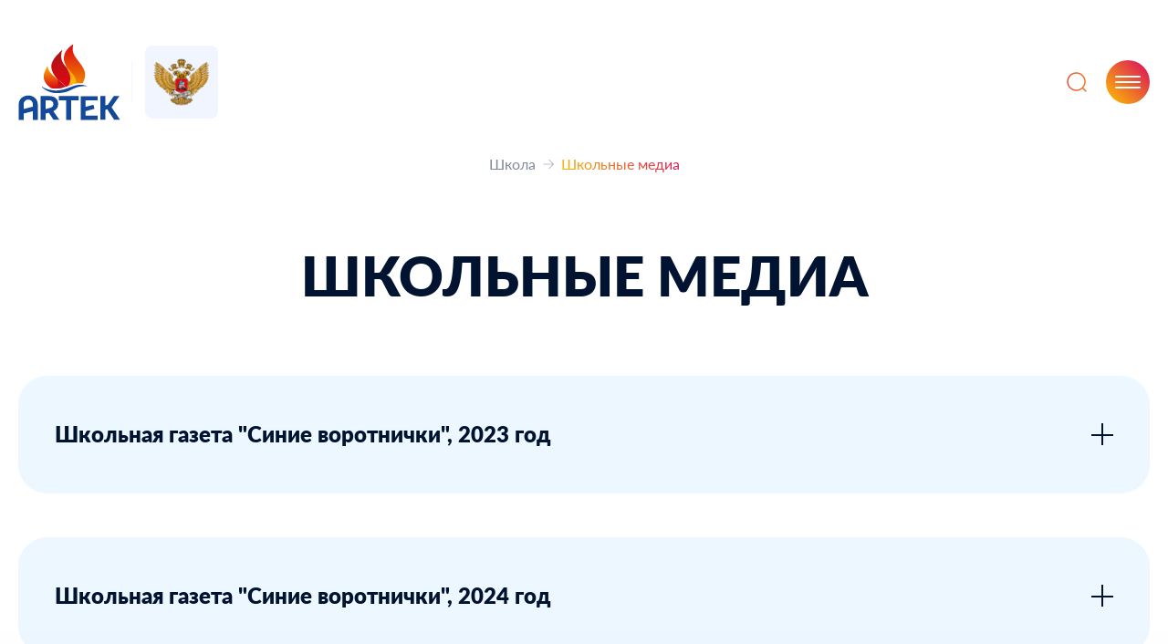

--- FILE ---
content_type: application/javascript
request_url: https://artek.org/_nuxt/AppFooter.38ec5c93.js
body_size: 815
content:
import{_ as o}from"./AppFooter.vue.7977b7f6.js";import"./AppFooterDecor.3160c6c8.js";import"./AppFooterDecorSky.c803a631.js";import"./entry.306cddcb.js";import"./swiper-vue.d79e191f.js";import"./AppLogo.vue.8006f208.js";import"./ArtekLogo.vue.ac2959b2.js";import"./nuxt-link.ebca3eb5.js";import"./composables.9acc19c4.js";import"./AppMainNav.vue.86239cac.js";import"./AppFooterContacts.vue.26f8cc41.js";import"./nuxt-icon.vue.f1a7920b.js";import"./Socials.vue.724c514e.js";import"./AppFooterToTopBtn.705e80f4.js";import"./AppFooterCopyrights.vue.8310692c.js";import"./Developer.f1566c45.js";import"./PrivacyPolicyPopup.vue.ceb7f9df.js";import"./client-only.e5f71554.js";import"./sort-by-prop.78908135.js";import"./useLanguage.fc47668b.js";import"./fetch.e0fed48f.js";import"./api.74148add.js";export{o as default};


--- FILE ---
content_type: application/javascript
request_url: https://artek.org/_nuxt/NewsArrowButton.3fab2f08.js
body_size: 741
content:
import{_ as t}from"./nuxt-icon.vue.f1a7920b.js";import{_ as e}from"./entry.306cddcb.js";import{D as a,O as r,A as s,P as c}from"./swiper-vue.d79e191f.js";const n={},i={class:"relative overflow-hidden w-16 h-16 rounded-full border border-accent-strong transition-colors duration-400 text-base-weak md:text-accent-strong group-hover:text-base-weak group-focus:text-base-weak"},l=c("div",{class:"overlay-gradient-accent opacity-100 md:opacity-0 group-hover:opacity-100 group-focus:opacity-100"},null,-1);function _(d,p){const o=t;return a(),r("div",i,[l,s(o,{name:"arrow-bold",class:"absolute z-10 left-1/2 top-1/2 -translate-y-1/2 -translate-x-1/2 text-2xl transition-colors duration-300"})])}const x=e(n,[["render",_]]);export{x as default};


--- FILE ---
content_type: application/javascript
request_url: https://artek.org/_nuxt/Spoiler.ec153478.js
body_size: 2018
content:
import{_ as u}from"./BaseImage.vue.318b5212.js";import{j as _,a as b,D as r,O as f,P as e,a0 as c,u as o,E as g,X as x,Q as v,A as y,G as w,Z as k,_ as B,B as E}from"./swiper-vue.d79e191f.js";import"./entry.306cddcb.js";import"./checkDevice.mixin.bc0d183f.js";import"./index.79d7ee75.js";const C={class:"px-5"},j={class:"container mb-6 xl:mb-12 p-5 sm:p-10 bg-complement-stop/10 rounded-4xl"},A={class:"accordion accordion--dynamic"},H={class:"flex items-center font-bold text-base sm:text-2xl text-left transition-colors duration-300 group-hover:text-accent"},L={class:"relative shrink-0 w-4 md:w-6 h-4 md:h-6"},D=e("div",{class:"absolute top-1/2 -transform-y-1/2 h-[2px] w-4 md:w-6 bg-base-strong transition duration-300 group-hover:bg-accent"},null,-1),N={class:"dynamic-styles accordion__content mb-6 bg-base-weak p-4 rounded-2xl"},O=["innerHTML"],I=_({__name:"Spoiler",props:{element:{type:Object,default:null}},setup(i){const a=i.element.properties,s=b(!1),l=()=>{s.value=!s.value},d=n=>{const t=n;t.style.height=t.scrollHeight+"px"},p=n=>{const t=n;t.style.height="auto"},m=n=>{const t=n;s.value||(t.style.display="none"),t.style.height=t.scrollHeight+"px"};return(n,t)=>{const h=u;return r(),f("section",C,[e("div",j,[e("div",A,[e("button",{class:c(["accordion__header flex justify-between items-center group w-full py-1 my-1 border-b",o(s)?" md:mb-5 md:pb-5 border-base-strong/20":"border-transparent"]),onClick:l},[e("h2",H,[o(a).icon?(r(),g(h,{key:0,link:o(a).icon,class:"icon__img flex-shrink-0 w-12 h-12 lg:w-18 lg:h-18 mr-6 rounded-full object-contain"},null,8,["link"])):x("",!0),e("span",null,v(o(a).title),1)]),e("div",L,[D,e("div",{class:c(["absolute top-1/2 -translate-y-1/2 h-[2px] w-4 md:w-6 bg-base-strong transition duration-300 group-hover:bg-accent",o(s)?"rotate-0":"rotate-90"])},null,2)])],2),y(E,{name:"accordion",onAfterEnter:p,onBeforeLeave:m,onEnter:d},{default:w(()=>[k(e("div",N,[e("div",{innerHTML:o(a).description},null,8,O)],512),[[B,o(s)]])]),_:1})])])])}}});export{I as default};


--- FILE ---
content_type: application/javascript
request_url: https://artek.org/_nuxt/HowToPin.vue.245e396d.js
body_size: 4126
content:
import{_ as $}from"./HowToImage.vue.9bbf11c7.js";import N from"./HowToTitle.584299fd.js";import{_ as S}from"./HowToLandscape.vue.7b0263d7.js";import{_ as B}from"./nuxt-icon.vue.f1a7920b.js";import{_ as C}from"./Btn.vue.face4980.js";import D from"./CampsDecorWave1.98bbf6fc.js";import O from"./CampsDecorWave.2d307f21.js";import{_ as H}from"./CampsList.vue.048fafc3.js";import{c as i}from"./entry.306cddcb.js";import{i as L}from"./checkDevice.mixin.bc0d183f.js";import{j,a as n,y as A,n as F,o as I,D as l,O as m,P as e,F as U,Y as V,A as t,Q as p,G as W}from"./swiper-vue.d79e191f.js";const Y={class:"pin-container relative mb-10 pt-20"},z={class:"pin w-[200%] min-h-[100vh] flex items-center"},E={class:"w-1/2"},G={class:"relative z-20 flex justify-center pt-40 pb-96"},M={class:"how-to__landscape-go-wrapper"},Q={class:"how-to__landscape-go landscape-go"},q={class:"landscape-button text-center text-xs wide:text-base"},J={class:"camps-wave1 absolute h-[100vh] 5xl:h-screen w-[200rem] bg-complement-weak-u"},K={class:"camps-wave absolute right-0 h-[100vh] 5xl:h-screen w-[200rem] bg-complement-weak-u"},le=j({__name:"HowToPin",props:{locale:{type:String,default:"ru"}},setup(d){const{$gsap:s}=i(),{$ScrollTrigger:_}=i(),u=s.context,a=s.timeline(),o=n(),f=n(),g=n(),y=[{id:1,imgName:"img-1",imgStyle:"-top-16 right-32 rotate-[7deg]"},{id:2,imgName:"img-2",imgStyle:"-top-28 left-20 rotate-[-5deg]"},{id:3,imgName:"img-3",imgStyle:"bottom-4 left-1/3 scale-[0.55] rotate-[10deg]"}];return A(()=>{F(()=>{L.value&&u(()=>{_.create({animation:a,trigger:o.value,start:"top top",end:7e3,scrub:!0,pin:o.value,snap:{snapTo:[0,.13,.26,.47,.77,1],inertia:!1,ease:"power4.out"}}),a.to(".pin",{xPercent:-50,duration:15,ease:"none"},.5).to(".circle",{duration:15,rotation:6e3,motionPath:{path:".linel",align:".linel",alignOrigin:[.5,.4]}},.5).from(".circle",{opacity:0,duration:.2},.5).to(".circle",{scale:16,duration:3},.5).to(".circle",{scale:8,duration:5},3).from(".landscape-cloud",{opacity:0,xPercent:100,duration:8,ease:"none"},6).from(".landscape-wave-faint",{opacity:0,x:-200,y:30,duration:8,ease:"none"},6).from(".landscape-tree",{opacity:0,scaleY:0,transformOrigin:"bottom",duration:2,stagger:1.5,ease:"none"},10).from(".landscape-sun",{opacity:0,rotation:90,yPercent:30,transformOrigin:"left",duration:4,ease:"none"},12).from(".landscape-wave",{opacity:0,x:-200,y:10,duration:4,stagger:1,ease:"none"},8).from(".landscape-point",{opacity:0,duration:1,ease:"none"},14.5).from(".landscape-rock",{opacity:0,scale:.5,transformOrigin:"bottom",stagger:1,duration:4,ease:"none"},11).from(".landscape-pane",{opacity:0,duration:5,ease:"none"},19).from(".landscape-bird",{opacity:0,scale:.7,xPercent:-150,duration:6,stagger:.2,ease:"none"},19).from(".landscape-go",{opacity:0,yPercent:20,duration:4,ease:"none"},21).from(".landscape-button",{opacity:0,yPercent:50,duration:2,ease:"none"},24).fromTo(".camps-wave1",{yPercent:50,xPercent:-20},{yPercent:-100,xPercent:10,duration:7.5},27.5).fromTo(".camps-wave",{yPercent:50,xPercent:0},{yPercent:-100,xPercent:10,duration:7.5},28).fromTo(".camps",{opacity:0},{opacity:1,yPercent:-80,duration:3},32)},o.value)})}),I(()=>{a.revert()}),(r,R)=>{const v=$,h=N,x=S,w=B,P=C,b=D,k=O,T=H;return l(),m("div",{ref_key:"pin",ref:o,class:"relative hidden lg:block"},[e("div",Y,[e("section",z,[e("div",E,[e("div",{ref_key:"container",ref:f,class:"container"},[e("div",G,[(l(),m(U,null,V(y,c=>t(v,{key:c.id,"dynamic-classes":c},null,8,["dynamic-classes"])),64)),t(h)])],512)]),t(x,{ref_key:"picture",ref:g,locale:d.locale,class:"absolute shrink-0 w-[115%] -translate-x-1/2 -translate-y-1/2 left-1/2 top-1/2 -mt-24 pr-[8rem]"},null,8,["locale"])])]),e("div",M,[e("div",Q,p(r.$t("mainPage.go")),1),e("div",q,[t(P,{"fill-mode":"filled",route:"https://артек.дети"},{default:W(()=>[e("span",null,p(r.$t("mainPage.signUp")),1),t(w,{name:"arrow-bold",class:"ml-2 text-xl"})]),_:1})])]),e("div",J,[t(b,{class:"camps-wave__decor absolute top-0 left-0 -translate-y-full w-full"})]),e("div",K,[t(k,{class:"camps-wave__decor absolute top-0 right-0 -translate-y-full w-full"})]),t(T)],512)}}});export{le as _};


--- FILE ---
content_type: application/javascript
request_url: https://artek.org/_nuxt/AppFooterToTopBtn.705e80f4.js
body_size: 514
content:
import{_ as e}from"./nuxt-icon.vue.f1a7920b.js";import{_ as t}from"./entry.306cddcb.js";import{D as r,O as n,A as a}from"./swiper-vue.d79e191f.js";const s={},c={class:"hidden lg:flex group hover:bg-base-weak transition-all duration-300 w-20 h-20 rounded-full border border-base-weak"};function _(l,m){const o=e;return r(),n("button",c,[a(o,{name:"arrow-top",class:"m-auto text-3xl text-base-weak group-hover:text-complement-strong transition-all duration-300"})])}const p=t(s,[["render",_]]);export{p as default};


--- FILE ---
content_type: application/javascript
request_url: https://artek.org/_nuxt/HomeAboutDecor.083a553a.js
body_size: 619
content:
import{_ as e}from"./entry.306cddcb.js";import{D as o,O as t,P as s}from"./swiper-vue.d79e191f.js";const c={},_={xmlns:"http://www.w3.org/2000/svg",viewBox:"0 0 2560 292.7",fill:"currentColor",class:"home-about__decor accessibility-invisible"},n=s("path",{d:"M0 309.1h2560v-55.5s-269-257-815.4-81.5c-104.6 33.6-152.4 54.1-247.4 33.6-70.8-15.3-124.1-45.5-177.5-75.7-55.7-31.4-113.1-56-187.1-77.7-118.8-34.9-257.7 18-376.2 63.1-52.3 19.9-100.5 38.3-141.3 46.9-99.9 21.2-216.5 31.8-329-34.7C56.7-7.9 0 .1 0 .1v309z"},null,-1),r=[n];function a(i,l){return o(),t("svg",_,r)}const f=e(c,[["render",a]]);export{f as default};


--- FILE ---
content_type: application/javascript
request_url: https://artek.org/_nuxt/AppDropdownMobileNav.ade9bd9b.js
body_size: 822
content:
import{_ as o}from"./AppDropdownMobileNav.vue.f972b94c.js";import"./AppDropdownMobileNavChildren.vue.2a37763c.js";import"./nuxt-link.ebca3eb5.js";import"./entry.306cddcb.js";import"./swiper-vue.d79e191f.js";import"./composables.9acc19c4.js";import"./index.79d7ee75.js";import"./api.74148add.js";import"./AppAccessibilityControl.vue.18c5d484.js";import"./nuxt-icon.vue.f1a7920b.js";import"./AppAccessibilityBar.vue.d87db6d9.js";import"./AppAccessibilityFontSize.vue.77cd3360.js";import"./AppAccessibilityColors.vue.9665cdc2.js";import"./AppAccessibilitySwitch.vue.6e44ec61.js";import"./AppAccessibilityVoiceover.vue.f9a5a22c.js";import"./client-only.e5f71554.js";import"./AppLangControl.vue.8d16edc3.js";import"./sort-by-prop.78908135.js";import"./useLanguage.fc47668b.js";import"./fetch.e0fed48f.js";export{o as default};


--- FILE ---
content_type: application/javascript
request_url: https://artek.org/_nuxt/AppHeaderControls.a1b59ed0.js
body_size: 1233
content:
import{_ as i}from"./AppSearchControl.vue.22159b3a.js";import{_ as m}from"./AppAccessibilityControl.vue.18c5d484.js";import{_ as n}from"./AppLangControl.vue.8d16edc3.js";import{_ as c}from"./AppCallCenterControl.vue.559aba80.js";import{_ as s}from"./entry.306cddcb.js";import{D as _,O as a,P as l,A as o}from"./swiper-vue.d79e191f.js";import"./Search.vue.96eb9d3e.js";import"./AppSearchIcon.vue.f6a6be92.js";import"./SearchResult.vue.470a9050.js";import"./nuxt-icon.vue.f1a7920b.js";import"./nuxt-link.ebca3eb5.js";import"./api.74148add.js";import"./useLanguage.fc47668b.js";import"./fetch.e0fed48f.js";import"./index.79d7ee75.js";import"./AppSearchBtn.vue.b17fde2b.js";import"./AppAccessibilityBar.vue.d87db6d9.js";import"./AppAccessibilityFontSize.vue.77cd3360.js";import"./AppAccessibilityColors.vue.9665cdc2.js";import"./AppAccessibilitySwitch.vue.6e44ec61.js";import"./AppAccessibilityVoiceover.vue.f9a5a22c.js";import"./client-only.e5f71554.js";const f={},d={class:"app-header-controls hidden wide:block pb-4"},h={class:"flex items-center space-x-5"};function x(A,C){const t=i,r=m,e=n,p=c;return _(),a("section",d,[l("div",h,[o(t),o(r,{filled:""}),o(e)]),o(p,{"is-mail":!0})])}const H=s(f,[["render",x]]);export{H as default};


--- FILE ---
content_type: application/javascript
request_url: https://artek.org/_nuxt/news-plug.8f0f32bc.js
body_size: 113
content:
import"./entry.306cddcb.js";const p=""+globalThis.__publicAssetsURL("images/news/news-plug.png");export{p as _};


--- FILE ---
content_type: application/javascript
request_url: https://artek.org/_nuxt/DynamicContent.vue.822fb87a.js
body_size: 442
content:
import{_ as c}from"./DynamicComponent.vue.8c446e21.js";import{j as s,k as m,u as t,D as p,E as u,X as _}from"./swiper-vue.d79e191f.js";const d=s({__name:"DynamicContent",props:{pageData:{type:Object,required:!0}},setup(r){const o=r,e=m(()=>{try{return JSON.parse(o.pageData.content)}catch{return null}});return(n,l)=>{const a=c;return t(e)&&t(e).elements.length?(p(),u(a,{key:0,element:t(e)},null,8,["element"])):_("",!0)}}});export{d as _};


--- FILE ---
content_type: application/javascript
request_url: https://artek.org/_nuxt/ContactsWrapper.vue.0524c974.js
body_size: 6203
content:
import{_ as w}from"./nuxt-icon.vue.f1a7920b.js";import"./entry.306cddcb.js";import{b as v,c as B}from"./index.79d7ee75.js";import{i as m}from"./checkDevice.mixin.bc0d183f.js";import{j as C,a as d,b as V,D as s,O as l,P as t,Q as o,F as L,Y as f,A as F,R as p,u as i,X as c}from"./swiper-vue.d79e191f.js";const Y="[data-uri]",D=""+new URL("mascot.ca72eba8.png",import.meta.url).href,I=""+globalThis.__publicAssetsURL("video/1.mp4"),W=""+globalThis.__publicAssetsURL("video/2.mp4"),Q={class:"accessibility-bg relative md:flex justify-between overflow-hidden md:h-[35rem] lg:h-[45rem] xl:h-[50rem] py-8 md:p-12 lg:pt-24 lg:pb-32 px-7 lg:pl-24 lg:pr-3.5 bg-accent md:bg-gradient-accent lg:bg-none lg:bg-transparent rounded-4xl lg:rounded-none"},y={class:"relative z-30 flex flex-col justify-between mb-20 md:mb-0"},R={class:"mb-8 lg:mb-0 text-base-weak"},k={class:"uppercase mb-9 md:mb-3 lg:mb-6 text-[1.4rem] md:text-[2rem] xl:text-5xl font-semibold lg:font-bold"},X={class:"max-w-md text-base-weak"},K={class:"2xs:text-2xl md:text-3.5xl xl:text-6xl self-center"},_={class:"z-30 relative md:absolute lg:relative bottom-5 right-5"},E={class:"contacts-wrapper__speechbubble accessibility-hidden absolute -top-8 md:top-4 lg:top-40 xl:top-0 2xs:right-32 md:right-48 lg:right-80 w-40 lg:w-72"},S=t("img",{src:Y,class:"w-full h-full",loading:"lazy"},null,-1),M={class:"z-30 absolute top-2 sm:top-5 lg:top-9 right-1/2 lg:right-0 lg:w-72 text-lg lg:text-3.5xl text-center text-base-strong font-bold leading-tight transform translate-x-1/2 lg:transform-none"},N=t("br",null,null,-1),j=t("div",{class:"lg:hidden ml-auto mr-0 lg:mr-12 h-auto w-32 2xs:w-48 top-12"},[t("img",{src:D,loading:"lazy",class:"w-full h-full object-cover"})],-1),U={key:0,src:I,type:"video/mp4"},Z={key:1,src:W,type:"video/mp4"},q=C({__name:"ContactsWrapper",setup(z){const b=[{icon:"phone-blanc",text:"8 800 600 20 85"},{icon:"envelope",text:"center@artek.org"}],{pixelRatio:n}=v(),r=d(null),A=d(),g=B(r);return V(g,()=>{var e,a;g.value&&m.value?(e=A.value)==null||e.play():(a=A.value)==null||a.pause()}),(e,a)=>{const h=w;return s(),l("section",{ref_key:"target",ref:r,class:"contacts-wrapper relative container mt-24 lg:mt-64 mb-24 lg:mb-72"},[t("div",Q,[t("div",y,[t("div",R,[t("h3",k,o(e.$t("mainPage.ourContacts")),1),t("p",X,o(e.$t("mainPage.contactsDescription")),1)]),t("div",null,[(s(),l(L,null,f(b,(u,x)=>t("div",{key:x,class:"flex items-center first:mb-5 text-base-weak uppercase font-semibold lg:font-bold"},[F(h,{name:u.icon,filled:"",class:"mr-5 text-base-weak self-center text-4xl md:text-5xl xl:text-7xl"},null,8,["name"]),t("span",K,o(u.text),1)])),64))])]),t("div",_,[t("div",E,[S,t("p",M,[p(o(e.$t("mainPage.hello"))+",",1),N,p(" "+o(e.$t("mainPage.artekChild")),1)])]),j]),i(m)?(s(),l("video",{key:0,ref_key:"videoPlayer",ref:A,class:"absolute right-0 bottom-0 h-full rounded-3xl object-right object-cover",muted:"",poster:""},[i(n)<2?(s(),l("source",U)):c("",!0),i(n)>=2?(s(),l("source",Z)):c("",!0)],512)):c("",!0)])],512)}}});export{q as _};


--- FILE ---
content_type: application/javascript
request_url: https://artek.org/_nuxt/api.74148add.js
body_size: 1698
content:
var E=(A=>(A.HEADER="headerMenu",A.FOOTER="footerMenu",A.DROPDOWN="dropdownMenu",A))(E||{}),R=(A=>(A[A.dynamic=10]="dynamic",A[A.static=20]="static",A))(R||{}),O=(A=>(A[A.News=10]="News",A[A.Event=20]="Event",A[A.BigChange=30]="BigChange",A[A.EducationAndMentor=40]="EducationAndMentor",A[A.FederalInnovationPlatform=50]="FederalInnovationPlatform",A))(O||{}),M=(A=>(A[A.SINGLE_POLAROID=10]="SINGLE_POLAROID",A[A.TEXT_BLOCKS=20]="TEXT_BLOCKS",A[A.TRIPTYCH_SECTION=30]="TRIPTYCH_SECTION",A[A.MULTIPLE_ROWS=40]="MULTIPLE_ROWS",A[A.SINGLE_ROW=50]="SINGLE_ROW",A))(M||{}),S=(A=>(A[A.MAIN=1]="MAIN",A[A.MOUNTAIN=2]="MOUNTAIN",A[A.SEA=3]="SEA",A[A.COASTAL=4]="COASTAL",A[A.CYPRESS=5]="CYPRESS",A[A.AZURE=6]="AZURE",A[A.WWII=7]="WWII",A[A.HOMER=8]="HOMER",A))(S||{}),I=(A=>(A[A.MALE=10]="MALE",A[A.FEMALE=20]="FEMALE",A))(I||{}),_=(A=>(A[A.ONE_YEAR=10]="ONE_YEAR",A[A.TWO_YEARS=20]="TWO_YEARS",A[A.MORE_THAN_TWO_YEARS=30]="MORE_THAN_TWO_YEARS",A))(_||{}),n=(A=>(A[A.MARRIED=10]="MARRIED",A[A.NOT_MARRIED=20]="NOT_MARRIED",A))(n||{}),L=(A=>(A.MAIN="Главный",A.MOUNTAIN="Лагерь_горный",A.SEA="Лагерь_морской",A.COASTAL="Лагерь_прибрежный",A.CYPRESS="Лагерь_кипарисный",A.AZURE="Лагерь_лазурный",A.WWII="Артек_ВОВ",A.HOMER="Лоция_гомера",A))(L||{}),N=(A=>(A[A.LAKECAMP=1]="LAKECAMP",A[A.RIVERCAMP=2]="RIVERCAMP",A[A.AZURECAMP=3]="AZURECAMP",A[A.FORESTCAMP=4]="FORESTCAMP",A[A.FIELDCAMP=5]="FIELDCAMP",A[A.SEACAMP=6]="SEACAMP",A[A.CYPRESSCAMP=7]="CYPRESSCAMP",A[A.AMBERCAMP=8]="AMBERCAMP",A[A.CRYSTALCAMP=9]="CRYSTALCAMP",A))(N||{});export{N as C,n as F,I as G,S as H,O as M,R as P,_ as W,L as a,M as b,E as c};


--- FILE ---
content_type: application/javascript
request_url: https://artek.org/_nuxt/useFetchNews.132b1a02.js
body_size: 286
content:
import{u as o}from"./useLanguage.fc47668b.js";import{u as c}from"./fetch.e0fed48f.js";async function h(a,e,t=10,r=0,s,n){const{current:u}=o(n);return await c("/api/news",{method:"POST",watch:!1,params:{year:a,month:e,language:u,pageSize:t,from:r,type:s}},"$vszWaP0WFK")}export{h as u};


--- FILE ---
content_type: image/svg+xml
request_url: https://artek.org/_nuxt/footer.050f1b19.svg
body_size: 21935
content:
<?xml version="1.0" encoding="utf-8"?>
<!-- Generator: Adobe Illustrator 23.0.3, SVG Export Plug-In . SVG Version: 6.00 Build 0)  -->
<svg version="1.1" id="Слой_1" xmlns="http://www.w3.org/2000/svg" xmlns:xlink="http://www.w3.org/1999/xlink" x="0px" y="0px"
	 viewBox="0 0 2560 600" style="enable-background:new 0 0 2560 600;" xml:space="preserve">
<style type="text/css">
	.st0{clip-path:url(#SVGID_2_);}
	.st1{fill:#FFFFFF;filter:url(#Adobe_OpacityMaskFilter);}
	.st2{mask:url(#mask0_2057_50331_1_);}
	.st3{fill-rule:evenodd;clip-rule:evenodd;fill:url(#SVGID_3_);}
	.st4{fill-rule:evenodd;clip-rule:evenodd;fill:#EFF6FF;}
	.st5{fill-rule:evenodd;clip-rule:evenodd;fill:#FFFFFF;}
	.st6{fill-rule:evenodd;clip-rule:evenodd;fill:url(#SVGID_4_);}
	.st7{fill-rule:evenodd;clip-rule:evenodd;fill:url(#SVGID_5_);}
	.st8{fill-rule:evenodd;clip-rule:evenodd;fill:#F0F5FF;}
	.st9{fill:#B8C0DD;}
	.st10{fill:#9F9BA9;}
	.st11{fill:#C1C0D0;}
	.st12{fill-rule:evenodd;clip-rule:evenodd;fill:#017CBC;fill-opacity:0.2;}
	.st13{fill:#E8E7F7;}
	.st14{fill:#E2E1EC;}
	.st15{fill:url(#SVGID_6_);}
	.st16{fill:url(#SVGID_7_);}
	.st17{fill:url(#SVGID_8_);}
	.st18{fill:url(#SVGID_9_);}
	.st19{fill:url(#SVGID_10_);}
	.st20{fill:#909ABA;}
	.st21{fill:url(#SVGID_11_);}
	.st22{fill:url(#SVGID_12_);}
	.st23{fill:url(#SVGID_13_);}
	.st24{fill-rule:evenodd;clip-rule:evenodd;fill:url(#SVGID_14_);}
	.st25{fill-rule:evenodd;clip-rule:evenodd;fill:url(#SVGID_15_);}
	.st26{fill-rule:evenodd;clip-rule:evenodd;fill:url(#SVGID_16_);}
	.st27{fill:#798193;}
	.st28{fill:url(#SVGID_17_);}
	.st29{fill:url(#SVGID_18_);}
	.st30{fill:url(#SVGID_19_);}
	.st31{fill:url(#SVGID_20_);}
	.st32{fill:url(#SVGID_21_);}
	.st33{fill-rule:evenodd;clip-rule:evenodd;fill:#B8C0DD;}
	.st34{fill:#ABB2C4;}
	.st35{fill-rule:evenodd;clip-rule:evenodd;fill:#ABB2C4;}
	.st36{fill:url(#SVGID_22_);}
	.st37{fill:url(#SVGID_23_);}
	.st38{fill:url(#SVGID_24_);}
	.st39{fill:url(#SVGID_25_);}
</style>
<g>
	<defs>
		<rect id="SVGID_1_" width="2560" height="600"/>
	</defs>
	<clipPath id="SVGID_2_">
		<use xlink:href="#SVGID_1_"  style="overflow:visible;"/>
	</clipPath>
	<g class="st0">
		<defs>
			<filter id="Adobe_OpacityMaskFilter" filterUnits="userSpaceOnUse" x="-476.3" y="142" width="3330.3" height="545">
				<feColorMatrix  type="matrix" values="1 0 0 0 0  0 1 0 0 0  0 0 1 0 0  0 0 0 1 0"/>
			</filter>
		</defs>
		<mask maskUnits="userSpaceOnUse" x="-476.3" y="142" width="3330.3" height="545" id="mask0_2057_50331_1_">
			<path class="st1" d="M2560,68H0v909h2560V68z"/>
		</mask>
		<g class="st2">
			
				<linearGradient id="SVGID_3_" gradientUnits="userSpaceOnUse" x1="1700.5743" y1="489.3596" x2="1714.0743" y2="333.2156" gradientTransform="matrix(1 0 0 -1 0 600)">
				<stop  offset="0" style="stop-color:#FFFFFF"/>
				<stop  offset="1" style="stop-color:#FFFFFF;stop-opacity:0"/>
			</linearGradient>
			<path class="st3" d="M2012.3,475.4c1.1-10.3,1.7-20.8,1.7-31.4c0-157.4-127.6-285-285-285s-285,127.6-285,285c0,1.2,0,2.4,0,3.6
				c23.7,4.3,46.6,9,69.5,13.7c74.9,15.4,149.2,30.7,246.5,30.7C1859,492,1935.5,486.6,2012.3,475.4z"/>
			<path class="st4" d="M1779.8,491.9c9.4-0.1,18.6-0.2,27.6-0.4c-4.2-1.2-8.6-1.9-13.2-1.9C1789.1,489.7,1784.3,490.5,1779.8,491.9
				z M1821.6,491.2c152.7-4,255.2-23.7,418.4-61.2c60.6-13.9,119.3-32.8,169.4-51.3c-8.5-25-28.9-43.1-62.6-42.3
				c-6.8,0.1-13.3,0.9-19.5,2.8c4.3-9.6,6.6-20.4,6.6-31.6c0-43.4-35.2-78.6-78.4-78.6c-19.4,0-37.1,7.1-50.8,18.8
				c-7.5,5.9-13.9,13.4-18.6,22.3c-7.5-6.4-17.4-9.9-28.2-9.2c-19.8,1.5-35.5,17.7-36.3,37.5c-0.3,7.5,1.5,14.5,4.7,20.5
				c-7.7-5.2-17-8.3-26.9-8.3c-26.4,0-48,21.6-48,48.2c0,1.5,0,3,0.1,4.3l-4.1,2.1c0,0-4.3-6.7-8.1-10.6
				c-15.8-15.4-37.5-24.5-61.3-23.8c-43,1.5-78.4,35.8-81.3,78.9c-0.7,11.1,0.7,21.7,4,31.6c-7.2-3.5-15.4-5.5-23.9-5.5
				C1846.3,435.9,1821.6,460.6,1821.6,491.2C1821.6,491.2,1821.6,491.2,1821.6,491.2z M2560,449.2V687h294v-75.4
				c-6.1-22.2-26.4-38.4-50.5-38.4c-14,0-26.7,5.5-36.2,14.5c-4.1-25-25.7-44-51.9-44c-11.2,0-21.4,3.5-30,9.5
				c-3.1-17-18.8-24.2-36.2-14.9c0.3-2.4,0.4-4.7,0.4-7.1c0-34.7-28.1-62.8-62.6-62.8c-9.6,0-18.6,2.2-26.7,6.1
				c0.4-3.7,0.7-7.5,0.7-11.4C2561,458.3,2560.7,453.7,2560,449.2z"/>
			<path class="st5" d="M1343.7,433.6c-20.2-1.8-41.3-3.1-63.7-3.6c-87.9-2-157.5,9.8-225.9,21.4c-17.7,3-35.2,6-53,8.7l-109.9,8.5
				c5.5-8.3,14.7-14.2,25.5-15c5.2-0.4,10.1,0.3,14.5,2.1c2.1-15.2,14.6-27.3,30.6-28.6c5.7-0.4,11.1,0.6,15.9,2.6
				c4.5-11.7,15.4-20.5,28.9-21.5c12.4-1,23.8,4.9,30.3,14.5c4.6-21.1,22.5-37.5,45.3-39.2c6.2-0.5,12.2,0.2,17.8,1.8
				c-0.2-0.8-0.2-1.4-0.3-2.2v0c-2.1-27.5,18.6-51.4,46.3-53.6c27.7-2.1,51.9,18.3,54,45.8c0.2,2.3,0.2,4.4,0.1,6.6
				c5.4-5.7,12.8-9.4,21.2-10.1c14.4-1.1,27.2,7.2,32.5,19.7c7.6-8,18-13.5,29.8-14.4c25-1.9,46.7,16.5,48.7,41.3l0.1,1.1
				c2.4-0.7,4.8-1.2,7.3-1.4c11.9-0.9,22.7,4.5,29,13.4l0,0.1L1343.7,433.6z"/>
			
				<linearGradient id="SVGID_4_" gradientUnits="userSpaceOnUse" x1="1271.9059" y1="467.0633" x2="1003.3658" y2="143.821" gradientTransform="matrix(1 0 0 -1 0 600)">
				<stop  offset="0" style="stop-color:#FFFFFF"/>
				<stop  offset="1" style="stop-color:#FFFFFF;stop-opacity:0"/>
			</linearGradient>
			<path class="st6" d="M1507.9,460.1c-9.4-4.2-19.8-6.5-30.7-6.5c-0.3,0-0.7,0-1.1,0C1486.8,455.8,1497.4,458,1507.9,460.1z
				 M1405.4,441.1c-8.4-12.9-23-21.4-39.6-21.4c-10.5,0-20.2,3.4-28.1,9.3c0.3-2.5,0.6-5.2,0.6-7.8c0-30.6-24.7-55.3-55.1-55.3
				c-8.6,0-16.7,1.9-23.9,5.5c3.3-9.9,4.7-20.5,4-31.6c-2.8-43.2-38.3-77.4-81.3-78.9c-23.8-0.7-45.5,8.4-61.3,23.8
				c-3.8,4-8.1,10.6-8.1,10.6l-4.1-2.1c0.1-1.3,0.1-2.8,0.1-4.3c0-26.6-21.6-48.2-48-48.2c-9.9,0-19.2,3.1-26.9,8.3
				c3.3-6.1,5-13,4.7-20.5c-0.9-19.8-16.5-36.1-36.3-37.5c-10.8-0.7-20.7,2.8-28.2,9.2c-4.7-8.9-11.1-16.4-18.6-22.3
				c-13.7-11.7-31.5-18.8-50.8-18.8c-43.3,0-78.4,35.2-78.4,78.6c0,11.2,2.4,22,6.6,31.6c-6.2-1.9-12.7-2.7-19.5-2.8
				c-40.2-1-61.5,25-66.2,57.3c-15.7-13.2-35.9-21.1-57.9-21.1c-49.8,0-90.1,40.5-90.1,90.3c0,3.8,0.3,7.7,0.7,11.4
				c-8.1-3.8-17.1-6.1-26.7-6.1c-23.9,0-44.8,13.5-55.3,33.3c13.5-1,27.6-1.6,42.4-1.6c52.2,0,90.9,9.6,131,19.5
				c32.8,8.1,66.4,16.5,109,20c99.8,8.1,176.2-4.8,254.1-18.1c68.4-11.6,138-23.4,225.9-21.4
				C1326.2,431.1,1367.1,435.3,1405.4,441.1z"/>
			
				<linearGradient id="SVGID_5_" gradientUnits="userSpaceOnUse" x1="-434.6224" y1="499.9171" x2="209.95" y2="9.4618" gradientTransform="matrix(1 0 0 -1 0 600)">
				<stop  offset="1.755320e-02" style="stop-color:#FFFFFF"/>
				<stop  offset="1" style="stop-color:#DBEAFF"/>
			</linearGradient>
			<path class="st7" d="M-458.3,507c-7.2,4.3-13.1,10.5-17.4,17.7l-0.6-0.1V600h474h41.4c30.7-1.5,74.4-6.6,117.6-22
				c78.5-28,161-85,161-85s84-62,240-62c38.2,0,69.1,3.6,98.6,10.3c-0.7-34.1-28.4-60-62.6-60c-9.6,0-18.6,2.2-26.7,6.1
				c0.4-3.7,0.7-7.5,0.7-11.4c0-49.8-40.3-90.3-90.1-90.3c-22,0-42.3,8-57.9,21.1c-4.7-32.4-26-58.4-66.2-57.3
				c-6.8,0.1-13.3,0.9-19.5,2.8c4.3-9.6,6.6-20.4,6.6-31.6c0-43.4-35.2-78.6-78.4-78.6c-19.4,0-37.1,7.1-50.8,18.8
				c-7.5,5.9-13.9,13.4-18.6,22.3c-7.5-6.4-17.4-9.9-28.2-9.2c-19.8,1.5-35.5,17.7-36.3,37.5c-0.3,7.5,1.5,14.5,4.7,20.5
				c-7.7-5.2-17-8.3-26.9-8.3c-26.4,0-48,21.6-48,48.2c0,1.5,0,3,0.1,4.3l-4.1,2.1c0,0-4.3-6.7-8.1-10.6
				c-15.8-15.4-37.5-24.5-61.3-23.8c-43,1.5-78.4,35.8-81.3,78.9c-0.7,11.1,0.7,21.7,4,31.6c-7.2-3.5-15.4-5.5-23.9-5.5
				c-30.4,0-55.1,24.7-55.1,55.3c0,2.7,0.3,5.3,0.6,7.8c-7.8-5.9-17.6-9.3-28.1-9.3c-26.1,0-47.3,21.1-47.3,47.3v1.8
				c-4.7,0.7-9.3,2.1-13.4,4.1c-13.4-12-31.2-19.2-50.7-19.2c-41.4,0-75.2,33.1-76.4,74.5c-10.8-8.1-24.2-13-38.7-13
				C-437.6,498.2-448.7,501.4-458.3,507z"/>
			<path class="st8" d="M901.8,470.9c8.9-2.8,17.9-5.7,26.9-8.6c115.5-36.8,238-75.9,351.3-75.9c114.3,0,242.8,39.8,362.8,76.9
				c32,9.9,63.4,19.6,93.8,28.3c-86-2.2-154.2-16.2-223-30.4c-70.6-14.5-141.8-29.2-233.5-31.3c-87.9-2-157.5,9.8-225.9,21.4
				C1004.8,459.8,956.1,468.1,901.8,470.9z"/>
			<path class="st9" d="M903.1,468.8l45.6-7c1.3-0.2,2.5-0.6,3.7-1.3l0,0c1-0.6,1.9-1.3,2.7-2.1c0.5-0.5,0.9-1.1,1.3-1.8
				c0.2-0.3,0.4-0.7,0.6-1.1l-54,4.9l0,3l0,0.4L903.1,468.8z"/>
			<path class="st10" d="M912.8,463.3l1.1-0.2l2.9-109.5l4.2,0.1c0,0,0-0.2-0.2-0.6c-0.3-0.5-1-1.3-2.5-1.9c-2.5-1-4-1.2-4-1.2
				l-0.7,2l-0.5,1.6l2.5,0.1l0.1,0L912.8,463.3z"/>
			<path class="st11" d="M912.7,463.3l0.5-0.1l2.9-109.7l-0.6,0L912.7,463.3z"/>
			<path class="st12" d="M0,599c0,0,80.5,6,159-22c78.5-28,161-85,161-85s84-62,240-62c52.2,0,90.9,9.6,131,19.5
				c32.8,8.1,66.4,16.5,109,20c47.1,3.8,89,3,128.3-0.4c-103-3.9-172.1-34.5-234.6-62.1c-54.4-24.1-103.8-46-166.2-46
				c-139,0-207.5,58.5-207.5,58.5C87,598,0,598,0,598 M2560,315v-28.5c0,0-63-65-157.5-43.5c-68.2,15.5-162.5,63-162.5,63
				s-341.3,174.1-680.3,164.6c60.1,11.7,122.9,21.4,200.3,21.4c189,0,295.8-19.7,480-62C2407.5,391.5,2560,315,2560,315z"/>
			<path class="st13" d="M914.4,351.3c0,0,2.9-0.2,6.3,1.8c-0.3-0.5-1-1.3-2.5-1.9c-2.5-1-4-1.2-4-1.2L914.4,351.3z"/>
			<path class="st14" d="M913.7,448.7l41.4,0.3l-16.6-66.3l-1-4.1c-2.5-10-10.8-17.4-20.9-18.9l0,0l-0.8,26.1L913.7,448.7z"/>
			
				<linearGradient id="SVGID_6_" gradientUnits="userSpaceOnUse" x1="1158.1504" y1="139.7567" x2="689.1635" y2="252.2007" gradientTransform="matrix(1 0 0 -1 0 600)">
				<stop  offset="0.3041" style="stop-color:#FEFEFE"/>
				<stop  offset="1" style="stop-color:#D9D6E1"/>
			</linearGradient>
			<path class="st15" d="M916.1,443.6l36.7,4.7l-10.2-41l-5.7-22.6l-0.7-2.7l-1-4.1c-2.2-8.7-8.3-15-17.1-16.7l-0.5,21l-0.5,21.2
				L916.1,443.6z"/>
			
				<linearGradient id="SVGID_7_" gradientUnits="userSpaceOnUse" x1="1061.2574" y1="127.2489" x2="804.7785" y2="218.9979" gradientTransform="matrix(1 0 0 -1 0 600)">
				<stop  offset="0.1041" style="stop-color:#FEFEFE"/>
				<stop  offset="1" style="stop-color:#C8D3E1"/>
			</linearGradient>
			<path class="st16" d="M916.1,443.6l3.4,0.4l33.3,4.3l-3.3-13l-1-4.1l-5.9-23.8c-5.5-1.5-12.1-2.7-20.2-3.5
				c-1.7-0.2-3.5-0.3-5.4-0.4L916.1,443.6z"/>
			
				<linearGradient id="SVGID_8_" gradientUnits="userSpaceOnUse" x1="961.4251" y1="199.235" x2="908.4881" y2="148.941" gradientTransform="matrix(1 0 0 -1 0 600)">
				<stop  offset="0.3041" style="stop-color:#FEFEFE"/>
				<stop  offset="1" style="stop-color:#D9D6E1"/>
			</linearGradient>
			<path class="st17" d="M916.1,443.6l3.4,0.4l33.3,4.3l-3.3-13c-5.1-13.6-14.9-24.6-27.1-31.4c-1.7-0.2-3.5-0.3-5.4-0.4
				L916.1,443.6z"/>
			
				<linearGradient id="SVGID_9_" gradientUnits="userSpaceOnUse" x1="980.5602" y1="120.1814" x2="816.2682" y2="268.9424" gradientTransform="matrix(1 0 0 -1 0 600)">
				<stop  offset="0.1041" style="stop-color:#FEFEFE"/>
				<stop  offset="1" style="stop-color:#D9D6E1"/>
			</linearGradient>
			<path class="st18" d="M919.5,444.1l33.3,4.3l-4.3-17.2c-7.6-1.9-17-3.5-28.6-4.2L919.5,444.1z"/>
			
				<linearGradient id="SVGID_10_" gradientUnits="userSpaceOnUse" x1="993.7905" y1="202.1001" x2="858.9815" y2="250.3251" gradientTransform="matrix(1 0 0 -1 0 600)">
				<stop  offset="0.1041" style="stop-color:#FEFEFE"/>
				<stop  offset="1" style="stop-color:#C8D3E1"/>
			</linearGradient>
			<path class="st19" d="M917.6,380.5c10.9,1.2,19.1,4.1,19.1,4.1l0.2,0.2l-0.7-2.7l-1-4.1c-2.2-8.7-8.3-15-17.1-16.7L917.6,380.5z"
				/>
			<path class="st20" d="M924.6,460.7l-19.9,2.5l0-2.9l52.2-4.7c-0.2,0.4-0.4,0.7-0.6,1l-23.1,3c-1.7,0.2-3.3,0.9-4.6,2l-3.7,3
				L924.6,460.7z"/>
			
				<linearGradient id="SVGID_11_" gradientUnits="userSpaceOnUse" x1="1109.2699" y1="55.6058" x2="881.7619" y2="195.4908" gradientTransform="matrix(1 0 0 -1 0 600)">
				<stop  offset="9.552850e-02" style="stop-color:#FAEABA"/>
				<stop  offset="0.2642" style="stop-color:#FAEABA"/>
				<stop  offset="0.2748" style="stop-color:#F9E6B8"/>
				<stop  offset="0.4012" style="stop-color:#F4B99E"/>
				<stop  offset="0.514" style="stop-color:#EF998B"/>
				<stop  offset="0.6083" style="stop-color:#ED8580"/>
				<stop  offset="0.6724" style="stop-color:#EC7E7C"/>
			</linearGradient>
			<path class="st21" d="M901.7,463.2l8,4.8l1.1,0.6l2.5-0.4l11.7-3.4l-2.5-29.4c-0.2-2.6-0.8-5.2-1.8-7.6l-3.3-8.4l-1.1-27.5l-1-13
				l0-0.1c0-0.2-0.4-0.3-0.4,0l0,0l-2.7,12c-1.2,5-1.9,10.2-2.3,15.3c-0.1,1-0.1,2-0.2,3.1l-1.7,7.6c-1.4,6.3-1.2,12.9,0.5,19.1
				l-1.2,4.6L901.7,463.2z"/>
			
				<linearGradient id="SVGID_12_" gradientUnits="userSpaceOnUse" x1="975.2979" y1="213.5921" x2="841.4359" y2="184.9171" gradientTransform="matrix(1 0 0 -1 0 600)">
				<stop  offset="0" style="stop-color:#E80A67"/>
				<stop  offset="1" style="stop-color:#FFC300"/>
			</linearGradient>
			<path class="st22" d="M909.9,406.2l7.5,13.3l-1.1-27.5l-1-13l0-0.1c0-0.2-0.4-0.3-0.4,0l0,0l-2.7,12
				C911.1,395.9,910.3,401,909.9,406.2z"/>
			
				<linearGradient id="SVGID_13_" gradientUnits="userSpaceOnUse" x1="877.4002" y1="219.6719" x2="918.4002" y2="124.1719" gradientTransform="matrix(1 0 0 -1 0 600)">
				<stop  offset="0" style="stop-color:#E80A67"/>
				<stop  offset="1" style="stop-color:#FFC300"/>
			</linearGradient>
			<path class="st23" d="M908.6,435.9l16.3,28.9l-11.6,3.4l-2.5,0.4l-9.1-5.4L908.6,435.9z"/>
			<path class="st11" d="M903.3,461.7l6.5,6.2l1,0.6l0.2-0.1l-7.2-6.9c0.6-2.7,10.1-46.8,11.5-82.6c0,0,0,0,0-0.1
				c0-0.1-0.1-0.2-0.2-0.2c-0.1,0-0.2,0.1-0.2,0.2l0,0c-0.7,18.1-3.5,38.3-6.2,54.2c-0.4,2.6-0.9,5.1-1.3,7.4
				c-2.2,12.5-4.1,20.9-4.1,21.1L903.3,461.7z"/>
		</g>
		<g>
			
				<linearGradient id="SVGID_14_" gradientUnits="userSpaceOnUse" x1="242.193" y1="266.9219" x2="778.305" y2="553.2516" gradientTransform="matrix(1 0 0 -1 0 600)">
				<stop  offset="0.2256" style="stop-color:#6E6E6E"/>
				<stop  offset="1" style="stop-color:#7793BA"/>
			</linearGradient>
			<path class="st24" d="M566,170.8c-3.4-1.8-7.4-2.6-11.3-1.8c-1.8,0.4-3.2,0.9-4.5,1.6c-1.4,0.7-3.1,1.1-4.5,1.1
				c-1.4,0-3.1-0.4-4.5-1.1c-1.3-0.7-2.7-1.3-4.5-1.6c-3.8-0.7-7.9,0-11.3,1.8l-0.4,0.2c1.8-0.4,3.4-0.5,5-0.5c7,0,13,3.1,15.7,7.7
				c2.9-4.6,8.8-7.7,15.9-7.7c1.6,0,3.4,0.2,4.9,0.5L566,170.8z"/>
			
				<linearGradient id="SVGID_15_" gradientUnits="userSpaceOnUse" x1="265.2767" y1="223.6954" x2="801.3896" y2="510.0248" gradientTransform="matrix(1 0 0 -1 0 600)">
				<stop  offset="0.2256" style="stop-color:#6E6E6E"/>
				<stop  offset="1" style="stop-color:#7793BA"/>
			</linearGradient>
			<path class="st25" d="M618.4,200.1c-4-2.2-8.6-3.1-13.2-2c-2,0.4-3.8,1.1-5.2,1.8c-1.8,0.9-3.4,1.3-5.2,1.3
				c-1.8,0-3.6-0.4-5.2-1.3c-1.4-0.7-3.2-1.5-5.2-1.8c-4.5-0.9-9.2,0-13.2,2l-0.5,0.2c1.8-0.4,3.8-0.5,5.8-0.5
				c8.1,0,15.3,3.7,18.4,9c3.2-5.3,10.3-9,18.4-9c2,0,4,0.2,5.8,0.5L618.4,200.1z"/>
			
				<linearGradient id="SVGID_16_" gradientUnits="userSpaceOnUse" x1="261.4617" y1="230.8411" x2="797.5739" y2="517.1705" gradientTransform="matrix(1 0 0 -1 0 600)">
				<stop  offset="0.2256" style="stop-color:#6E6E6E"/>
				<stop  offset="1" style="stop-color:#7793BA"/>
			</linearGradient>
			<path class="st26" d="M562.9,223.6c-4.9-2.6-10.8-3.7-16.2-2.6c-2.5,0.6-4.7,1.3-6.5,2.2c-2.2,1.1-4.3,1.6-6.5,1.6
				c-2.2,0-4.3-0.5-6.5-1.6c-1.8-0.9-4-1.8-6.5-2.2c-5.6-1.1-11.3,0-16.2,2.6l-0.5,0.2c2.2-0.5,4.5-0.7,7-0.7
				c10.1,0,18.7,4.6,22.7,11.2c4-6.6,12.6-11.2,22.7-11.2c2.5,0,4.9,0.2,7,0.7L562.9,223.6z"/>
		</g>
		<g>
			<path class="st27" d="M1657.3,456.8l-0.2-0.3l-18.3-22l0.5-0.4l18,21.8l19.9-17.7l21.9,20.9l15-16.9l0.5,0.4l-15.5,17.4l-22-21
				L1657.3,456.8z"/>
			<path class="st11" d="M1731.8,441.9l-127.2-14.1l-0.4,3.9l127.2,14.1L1731.8,441.9z"/>
			<path class="st10" d="M1731.6,443.6l-127.2-14.1l-0.2,2.1l127.2,14.1L1731.6,443.6z"/>
			<path class="st27" d="M1639.7,431.7l-3.9,1.4l-4.6,1.7l-27.1-3l0.4-4L1639.7,431.7z"/>
			<path class="st10" d="M1731.7,441.8l-0.4,4l-37.7-4.2l2.4-2l1.9-1.6L1731.7,441.8z"/>
			<path class="st10" d="M1733.8,473l-3.8-0.4l6.9-351.7l-13.7,1c0,0,0.2-0.7,0.9-1.8c1.1-1.7,3.5-4.3,8.6-6.5
				c8.3-3.7,13.2-4.6,13.2-4.6l2,6.3l1.5,5l-8.3,0.6l-0.3,0L1733.8,473z"/>
			<path class="st11" d="M1734.2,473.1l-1.9-0.2l3-153.1l3.9-199l1.8,0l-3.6,189.4L1734.2,473.1z"/>
			<path class="st13" d="M1744.9,113.3c0,0-9.4-0.4-20.9,6.7c1.1-1.7,3.5-4.3,8.6-6.5c8.3-3.7,13.2-4.6,13.2-4.6L1744.9,113.3z"/>
			<path class="st10" d="M1734.2,473.1l-1.9-0.2l3-153.1l2.1-9.7L1734.2,473.1z"/>
			<path class="st14" d="M1732.9,426.3l-136,6.6l64.2-215.4l3.9-13.3c9.7-32.3,37.9-57.4,71.4-63.5l0,0.1l-1.4,83.9L1732.9,426.3z"
				/>
			
				<linearGradient id="SVGID_17_" gradientUnits="userSpaceOnUse" x1="916.8875" y1="158.7676" x2="2496.2444" y2="476.3575" gradientTransform="matrix(1 0 0 -1 4.151296e-05 600)">
				<stop  offset="0.3041" style="stop-color:#FEFEFE"/>
				<stop  offset="1" style="stop-color:#D9D6E1"/>
			</linearGradient>
			<path class="st28" d="M1725.9,410.3l-121.3,20.2l39.7-133.1l21.9-73.6l2.6-8.8l4-13.3c8.4-28.3,29.4-49.4,58.8-56.1l-1.4,67.6
				l-1.4,68.2L1725.9,410.3z"/>
			
				<linearGradient id="SVGID_18_" gradientUnits="userSpaceOnUse" x1="1236.7566" y1="100.6303" x2="2108.2666" y2="383.4263" gradientTransform="matrix(1 0 0 -1 4.151296e-05 600)">
				<stop  offset="0.1041" style="stop-color:#FEFEFE"/>
				<stop  offset="1" style="stop-color:#C8D3E1"/>
			</linearGradient>
			<path class="st29" d="M1725.9,410.3l-11.4,1.9l-110,18.3l12.6-42.3l4.1-13.4l23-77.4c18.3-5.5,40.3-10.4,66.8-13.9
				c5.7-0.8,11.6-1.5,17.8-2.1L1725.9,410.3z"/>
			
				<linearGradient id="SVGID_19_" gradientUnits="userSpaceOnUse" x1="1585.3341" y1="323.6404" x2="1747.7241" y2="164.7515" gradientTransform="matrix(1 0 0 -1 4.151296e-05 600)">
				<stop  offset="0.3041" style="stop-color:#FEFEFE"/>
				<stop  offset="1" style="stop-color:#D9D6E1"/>
			</linearGradient>
			<path class="st30" d="M1725.9,410.3l-11.4,1.9l-110,18.3l12.6-42.3c18.7-44.5,52.5-81.2,93.9-104.7c5.7-0.8,11.6-1.5,17.8-2.1
				L1725.9,410.3z"/>
			
				<linearGradient id="SVGID_20_" gradientUnits="userSpaceOnUse" x1="1510.5613" y1="62.6836" x2="2065.8611" y2="570.1624" gradientTransform="matrix(1 0 0 -1 4.151296e-05 600)">
				<stop  offset="0.1041" style="stop-color:#FEFEFE"/>
				<stop  offset="1" style="stop-color:#D9D6E1"/>
			</linearGradient>
			<path class="st31" d="M1714.6,412.2l-110,18.3l16.7-55.7c25.3-7.3,56.4-13.6,94.6-17.4L1714.6,412.2z"/>
			
				<linearGradient id="SVGID_21_" gradientUnits="userSpaceOnUse" x1="1472.8894" y1="339.9402" x2="1930.9792" y2="488.5833" gradientTransform="matrix(1 0 0 -1 4.151296e-05 600)">
				<stop  offset="0.1041" style="stop-color:#FEFEFE"/>
				<stop  offset="1" style="stop-color:#C8D3E1"/>
			</linearGradient>
			<path class="st32" d="M1730.3,207.3c-35.9,5.2-63.4,15.7-63.4,15.7l-0.7,0.8l2.6-8.7l4-13.3c8.4-28.3,29.4-49.4,58.8-56.1
				L1730.3,207.3z"/>
			<path class="st33" d="M1626.5,474.3l157.2,17.4l35.1-1.4l0-1l0.2-6.3l0.1-3.8l0.4-12.4l0.2-6.3l-4.3-0.2l-111.9-5.4l-100.3-4.8
				l-12.7-0.6c0.8,1.5,1.7,3,2.6,4.4c1.7,2.6,3.7,5,5.9,7.2c3.4,3.4,7.3,6.2,11.7,8.4l0.1,0.1c3.4,1.7,7.1,3,10.9,3.9
				C1623.3,473.8,1624.9,474.1,1626.5,474.3z"/>
			<path class="st34" d="M1627.3,474.4l-0.7-0.1c-1.6-0.2-3.3-0.4-4.9-0.8c-3.8-0.8-7.4-2.1-10.9-3.9l-0.1-0.1
				c-4.4-2.2-8.3-5.1-11.7-8.4c-2.2-2.2-4.2-4.6-5.9-7.2c-0.9-1.4-1.8-2.9-2.6-4.4l12.7,0.6c1.3,4.4,6.1,13.4,22.8,23.5
				C1626.4,473.8,1626.9,474.1,1627.3,474.4z"/>
			<path class="st20" d="M1819,483l-80.6-8.3l-6,7.6l-0.4,0.5l-0.8-0.6l-15.9-11.8c-6-4.5-13.2-7.2-20.6-7.9l-101.8-8.6l-0.1,0
				c-0.9-1.4-1.8-2.9-2.7-4.4l113.2,5.4l112,5.4l4.4,0.2l-0.2,6.3l-0.4,12.4L1819,483z"/>
			<path class="st27" d="M1819.1,479.2l-44.5-2.9l-71.2-21.5l111.9,5.4l4.4,0.2l-0.2,6.4L1819.1,479.2z"/>
			<path class="st35" d="M1626.5,474.3l157.2,17.4l35.1-1.3l0-1l-86.4-6.9l-1.2-0.1l-109.6-8.8
				C1623.3,473.8,1624.9,474.1,1626.5,474.3z"/>
			
				<linearGradient id="SVGID_22_" gradientUnits="userSpaceOnUse" x1="1740.1086" y1="107.5526" x2="1862.4888" y2="411.4016" gradientTransform="matrix(1 0 0 -1 4.151296e-05 600)">
				<stop  offset="0.2865" style="stop-color:#FDFDFD"/>
				<stop  offset="0.9286" style="stop-color:#DAE3ED"/>
			</linearGradient>
			<path class="st36" d="M1883,477.4l-107.3-2.4l-17-7.3l-14.6-6.3l-26.5-11.5c48.5-217.3,26.4-289.6,23.4-297.9
				c-0.1-0.3-0.2-0.5-0.3-0.7l0-0.1l0-0.1c0.5,0.2,1.1,0.5,1.7,0.6c1.2,0.5,2.3,0.9,3.5,1.4c35.2,14.9,63.4,45.4,72.2,78.5l3.8,14.3
				l12.6,47.8l7,26.6L1883,477.4z"/>
			
				<linearGradient id="SVGID_23_" gradientUnits="userSpaceOnUse" x1="1357.5887" y1="216.4214" x2="2225.3389" y2="511.2324" gradientTransform="matrix(1 0 0 -1 4.151296e-05 600)">
				<stop  offset="0.1041" style="stop-color:#FEFEFE"/>
				<stop  offset="1" style="stop-color:#C8D3E1"/>
			</linearGradient>
			<path class="st37" d="M1841.5,320.5c-2-4.6-4-11.2-6-19.9C1810.3,189,1748.4,171,1748.4,171L1741,152c0,0,0.4,0,1.3-0.2
				c1.2,0.5,2.3,0.9,3.5,1.4c35.2,14.9,63.5,45.4,72.3,78.6l3.8,14.3L1841.5,320.5z"/>
			
				<linearGradient id="SVGID_24_" gradientUnits="userSpaceOnUse" x1="1750.7742" y1="42.7876" x2="1854.3542" y2="453.1416" gradientTransform="matrix(1 0 0 -1 4.151296e-05 600)">
				<stop  offset="0" style="stop-color:#CBD0D7"/>
				<stop  offset="1" style="stop-color:#E9F0F8"/>
			</linearGradient>
			<path class="st38" d="M1829.3,471.8c-19.7-2-37.8-9.3-52-20.6c0.4-5.2,1.5-16.2,4.6-38.9c3-21.7,3.9-41.2,4.1-55.2
				c1.5-14.6-0.2-21.9-0.2-21.9l-7.8,18.7c-1.1,2-2.2,4.1-3.5,6.3c-4.1,7.1-9,13.4-13.6,18.7c2.7-15.8,5-31.7,6.7-47.2
				c13.9-126.7-23-170.5-26.6-179.7c3,8.4,25.1,80.6-23.4,297.9l26.5,11.5l31.5,13.7l107.2,2.4L1829.3,471.8z"/>
			
				<linearGradient id="SVGID_25_" gradientUnits="userSpaceOnUse" x1="1576.4078" y1="178.9185" x2="2141.0779" y2="249.8565" gradientTransform="matrix(1 0 0 -1 4.151296e-05 600)">
				<stop  offset="0.1041" style="stop-color:#FEFEFE"/>
				<stop  offset="1" style="stop-color:#C8D3E1"/>
			</linearGradient>
			<path class="st39" d="M1840.8,398.2c5.5-45.6-6.5-104.3-6.5-104.3s0,0,0.1-0.1l7,26.6l41.5,156.9l-49-36.3
				C1834,441.1,1835.3,443.8,1840.8,398.2z"/>
			<path class="st34" d="M1732,121.3l-120.3,329.1l-0.6,0l120.2-329.2L1732,121.3z"/>
			<path class="st34" d="M1736.3,121l-93.4,330.9l-0.7,0l93.5-330.9L1736.3,121z"/>
		</g>
	</g>
</g>
</svg>


--- FILE ---
content_type: application/javascript
request_url: https://artek.org/_nuxt/Btn.vue.face4980.js
body_size: 1449
content:
import{_ as h}from"./nuxt-link.ebca3eb5.js";import{u as k}from"./composables.9acc19c4.js";import{j as v,k as a,u as e,D as u,O as m,P as d,a2 as f,a0 as _,E as b,G as x}from"./swiper-vue.d79e191f.js";function z(o){try{return new URL(o)}catch{return null}}const g=o=>{const n=location.origin,t=z(o);return{value:(t==null?void 0:t.origin)===n&&(t==null?void 0:t.pathname)||o,isExternal:!!t&&(t==null?void 0:t.origin)!==n}},B=g,C=["href"],$={class:"inline-flex items-center relative z-20"},y={class:"inline-flex items-center relative z-20"},E={class:"inline-flex items-center relative z-20"},L=v({__name:"Btn",props:{rounded:{type:Boolean,default:!1},fillMode:{default:"outline"},route:{default:"#!"},size:{default:"md"}},setup(o){const n=o,t=k(),l=a(()=>({"btn--rounded":n.rounded})),r=a(()=>`btn--${n.fillMode}`),i=a(()=>`btn--${n.size}`),s=a(()=>n.route?B(n.route):{value:n.route,isExternal:!1});return(c,M)=>{const p=h;return e(s).value&&e(s).isExternal?(u(),m("a",{key:0,href:e(s).value,class:_(["btn transition-all duration-300",[e(l),e(r),e(i)]]),target:"_blank"},[d("span",$,[f(c.$slots,"default")])],10,C)):e(s).value?(u(),b(p,{key:1,to:e(t)(e(s).value),class:_(["btn transition-all duration-300",[e(l),e(r),e(i)]])},{default:x(()=>[d("span",y,[f(c.$slots,"default")])]),_:3},8,["to","class"])):(u(),m("button",{key:2,class:_(["btn transition-all duration-300",[e(l),e(r),e(i)]])},[d("span",E,[f(c.$slots,"default")])],2))}}});export{L as _};


--- FILE ---
content_type: application/javascript
request_url: https://artek.org/_nuxt/close.a594ce48.js
body_size: 474
content:
const t=`<svg xmlns="http://www.w3.org/2000/svg" viewBox="0 0 28 28" width="28" height="28"  fill="currentColor"><path d="M.817 26.104a.943.943 0 0 0 .051 1.379 1.06 1.06 0 0 0 1.447-.054l11.537-11.837L25.411 27.43a1.06 1.06 0 0 0 1.447.052.943.943 0 0 0 .05-1.379L15.246 14.161 27.452 1.638A.943.943 0 0 0 27.4.26a1.06 1.06 0 0 0-1.447.053L13.85 12.731 1.772.361A1.06 1.06 0 0 0 .325.307a.943.943 0 0 0-.05 1.379l12.181 12.475L.817 26.104Z"/></svg>
`;export{t as default};


--- FILE ---
content_type: application/javascript
request_url: https://artek.org/_nuxt/BaseImage.vue.318b5212.js
body_size: 697
content:
import{l as s}from"./entry.306cddcb.js";import{i as a}from"./checkDevice.mixin.bc0d183f.js";import{j as o,k as r,D as u,O as c,u as i,a3 as m}from"./swiper-vue.d79e191f.js";const p=["src","alt"],b=o({__name:"BaseImage",props:{link:{type:String,default:null},alt:{type:String,default:""},width:{type:Number,default:null},height:{type:Number,default:null},isNewsImg:{type:Boolean,default:!1}},setup(t){const e=t,l=s(),n=r(()=>e.width&&e.height&&a.value?`width: ${e.width}px; height: ${e.height}px`:e.isNewsImg?"objectFit: cover":"objectFit: contain");return(f,h)=>(u(),c("img",{src:`${i(l).public.baseApiUrl}/files/public-file?link=${t.link}`,alt:t.alt,style:m(i(n))},null,12,p))}});export{b as _};


--- FILE ---
content_type: application/javascript
request_url: https://artek.org/_nuxt/AppAccessibilityColors.vue.9665cdc2.js
body_size: 1136
content:
import{_ as d}from"./nuxt-icon.vue.f1a7920b.js";import{a as u}from"./entry.306cddcb.js";import{j as y,D as a,O as c,P as s,Q as f,u as h,F as k,Y as C,a0 as v,A as g}from"./swiper-vue.d79e191f.js";const T={class:"app-accessibility-block app-accessibility-block--colors"},A={class:"app-accessibility-block__title"},B={class:"app-accessibility-block__btns"},$=["onClick"],D=y({__name:"AppAccessibilityColors",props:{selectedColorTheme:{type:String,default:"normal"}},emits:["setTheme"],setup(l,{emit:i}){const n=l,r=u(),p=[{val:"normal"},{val:"grayscale"},{val:"blue"},{val:"sepia"}],_=e=>{i("setTheme",e),localStorage.setItem("data-color-theme",e),document.documentElement.setAttribute("data-color-theme",e)},m=e=>{let t="";return e===n.selectedColorTheme&&(t="app-accessibility-block__btn--active"),`${t} app-accessibility-block__btn--${e}`};return(e,t)=>{const b=d;return a(),c("div",T,[s("p",A,f(h(r).t("accessibility.color")),1),s("ul",B,[(a(),c(k,null,C(p,o=>s("li",{key:o.val},[s("button",{class:v(["app-accessibility-block__btn",m(o.val)]),onClick:x=>_(o.val)},[g(b,{name:"fire",filled:!1})],10,$)])),64))])])}}});export{D as _};


--- FILE ---
content_type: application/javascript
request_url: https://artek.org/_nuxt/AppHeader.947385c2.js
body_size: 1656
content:
import{_ as o}from"./AppHeader.vue.33f9c44b.js";import"./AppLogo.vue.8006f208.js";import"./ArtekLogo.vue.ac2959b2.js";import"./swiper-vue.d79e191f.js";import"./nuxt-link.ebca3eb5.js";import"./entry.306cddcb.js";import"./composables.9acc19c4.js";import"./AppMainNav.vue.86239cac.js";import"./AppSearchBtn.vue.b17fde2b.js";import"./AppSearchIcon.vue.f6a6be92.js";import"./AppDropdownNavControl.vue.958c1a90.js";import"./AppMenuIcon.5ee19d36.js";import"./AppHeaderControls.a1b59ed0.js";import"./AppSearchControl.vue.22159b3a.js";import"./Search.vue.96eb9d3e.js";import"./SearchResult.vue.470a9050.js";import"./nuxt-icon.vue.f1a7920b.js";import"./api.74148add.js";import"./useLanguage.fc47668b.js";import"./fetch.e0fed48f.js";import"./index.79d7ee75.js";import"./AppAccessibilityControl.vue.18c5d484.js";import"./AppAccessibilityBar.vue.d87db6d9.js";import"./AppAccessibilityFontSize.vue.77cd3360.js";import"./AppAccessibilityColors.vue.9665cdc2.js";import"./AppAccessibilitySwitch.vue.6e44ec61.js";import"./AppAccessibilityVoiceover.vue.f9a5a22c.js";import"./client-only.e5f71554.js";import"./AppLangControl.vue.8d16edc3.js";import"./AppCallCenterControl.vue.559aba80.js";import"./AppHeaderSearchMobile.vue.f662f9c1.js";import"./AppDropdownNav.vue.bb78b126.js";import"./AppDropdownNavHeader.vue.1d0e2a8b.js";import"./AppDropdownNavFooter.vue.3d5293b1.js";import"./Socials.vue.724c514e.js";import"./Developer.f1566c45.js";import"./sort-by-prop.78908135.js";import"./AppDropdownMobileNav.vue.f972b94c.js";import"./AppDropdownMobileNavChildren.vue.2a37763c.js";import"./useFetchSettings.a0f0ff77.js";import"./checkDevice.mixin.bc0d183f.js";export{o as default};


--- FILE ---
content_type: application/javascript
request_url: https://artek.org/_nuxt/StatisticsWrapper.vue.1a2b7e3c.js
body_size: 1364
content:
import{_ as p}from"./StatisticsItem.vue.2e56ea10.js";import{a as g}from"./entry.306cddcb.js";import{j as u,k as _,D as c,O as n,P as m,Q as d,F as f,Y as x,E as b,u as w}from"./swiper-vue.d79e191f.js";const h={class:"statistics__wrapper container mt-16 md:mt-40 lg:mt-64"},k={class:"statistics__title text-2xl md:text-[2rem] lg:text-5xl text-base-strong font-bold uppercase"},$={class:"statistics sm:flex flex-wrap lg:grid grid-cols-3 gap-x-6 mt-10 md:mt-16"},P=u({__name:"StatisticsWrapper",props:{statistics:{type:Object,default:null}},setup(r){const s=r,o=g(),l=_(()=>{var a,i,e,t;return[{title:"1925",id:1,amount:(a=s.statistics)==null?void 0:a.allTime,color:"bg-accent-start",bgImage:""},{title:"2014",id:2,amount:(i=s.statistics)==null?void 0:i.from2014,color:"bg-accent",bgImage:""},{title:`1 ${o.t("mainPage.shiftAcc")} ${((e=s.statistics)==null?void 0:e.customYear)||""} ${o.t("mainPage.yearAcc")} `,id:3,amount:(t=s.statistics)==null?void 0:t.fromCustomYear,color:"bg-complement-special"}]});return(a,i)=>{const e=p;return c(),n("section",h,[m("h3",k,d(a.$t("mainPage.artekStatistics")),1),m("div",$,[(c(!0),n(f,null,x(w(l),t=>(c(),b(e,{key:t.id,"stats-item":t,class:"col-span-1 flex-grow sm:max-w-[50%] last:max-w-none lg:max-w-none sm:w-1/3 lg:w-full last:w-full h-[22rem] lg:h-112 mb-5 lg:mb-0"},null,8,["stats-item"]))),128))])])}}});export{P as _};


--- FILE ---
content_type: application/javascript
request_url: https://artek.org/_nuxt/arrow-top.ddc258d3.js
body_size: 315
content:
const t=`<svg xmlns="http://www.w3.org/2000/svg" viewBox="0 0 24 24" width="24" height="24" fill="currentColor" ><path d="M12 23.5c-.2 0-.4-.2-.4-.4V1.9L4 9.5c-.2.2-.4.2-.6 0-.2-.2-.2-.4 0-.6L11.7.6l.1-.1h.2s.1 0 .1.1l8.3 8.3c.2.2.2.4 0 .6-.2.2-.4.2-.6 0l-7.7-7.7V23c.3.3.1.5-.1.5z"/></svg>
`;export{t as default};
